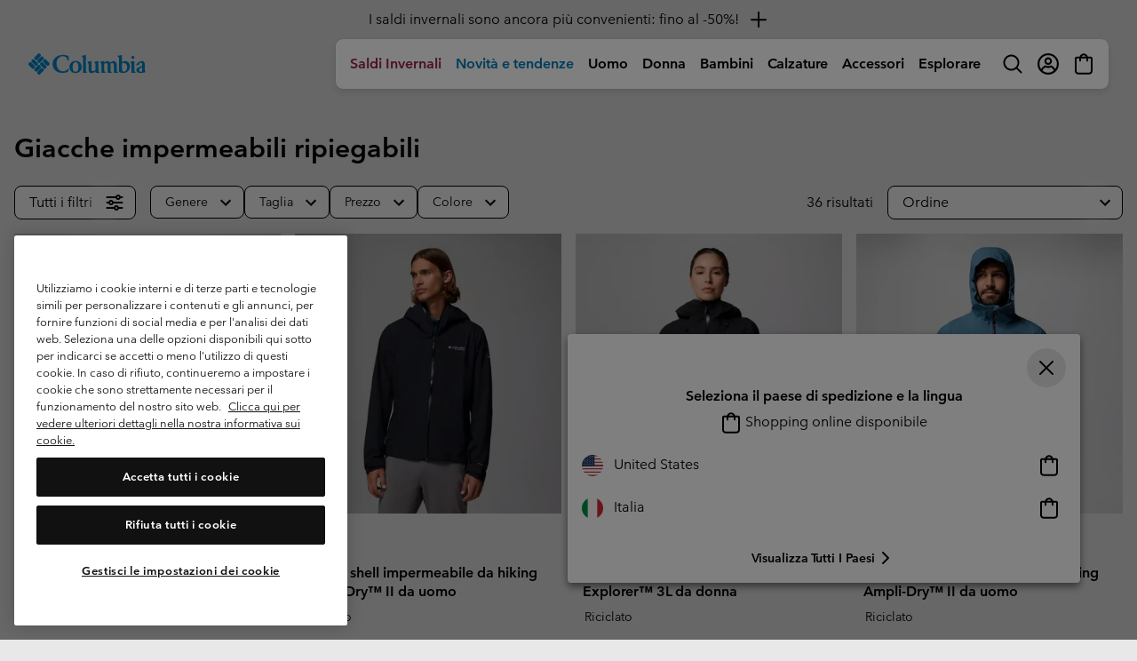

--- FILE ---
content_type: text/html
request_url: https://tzm.px-cloud.net/ns?c=ffead2a0-f3f2-11f0-a541-95b48d3f4503
body_size: 172
content:
yO1v4908PHyIuvwnGKHNfruCg4juVTXhiwuB8jeR1wxpyIj2rbR6fPUJVlU3xSoOBws3Eaa-wNf-l2jWsL0MY2-MVCj1U09JvWb2D4I1nD8U7kmv18GlGq_hOckZyM5OY4XisP6oTR7n1p1cDwutKonRw2sSKjzYwfPmmjr_Kp85

--- FILE ---
content_type: text/javascript; charset=utf-8
request_url: https://p.cquotient.com/pebble?tla=bcpx-Columbia_IT&activityType=viewCategory&callback=CQuotient._act_callback0&cookieId=bcx4aVMiXjrhQ1f50F4cyclIWo&userId=&emailId=&products=id%3A%3A198711220128%7C%7Csku%3A%3A%3B%3Bid%3A%3A195980189651%7C%7Csku%3A%3A%3B%3Bid%3A%3A195982159041%7C%7Csku%3A%3A%3B%3Bid%3A%3A198711280375%7C%7Csku%3A%3A%3B%3Bid%3A%3A198711280405%7C%7Csku%3A%3A%3B%3Bid%3A%3A195982288734%7C%7Csku%3A%3A%3B%3Bid%3A%3A198711437243%7C%7Csku%3A%3A%3B%3Bid%3A%3A198711437298%7C%7Csku%3A%3A%3B%3Bid%3A%3A198711131806%7C%7Csku%3A%3A%3B%3Bid%3A%3A198711131707%7C%7Csku%3A%3A%3B%3Bid%3A%3A195982982700%7C%7Csku%3A%3A%3B%3Bid%3A%3A195982982656%7C%7Csku%3A%3A%3B%3Bid%3A%3A198711106743%7C%7Csku%3A%3A%3B%3Bid%3A%3A198711220036%7C%7Csku%3A%3A%3B%3Bid%3A%3A198711144974%7C%7Csku%3A%3A%3B%3Bid%3A%3A2116592%7C%7Csku%3A%3A%3B%3Bid%3A%3A195982213712%7C%7Csku%3A%3A%3B%3Bid%3A%3A2116481%7C%7Csku%3A%3A%3B%3Bid%3A%3A2117001%7C%7Csku%3A%3A%3B%3Bid%3A%3A195982193281%7C%7Csku%3A%3A&categoryId=light-packable-gear&refinements=%5B%7B%22name%22%3A%22Category%22%2C%22value%22%3A%22light-packable-gear%22%7D%5D&personalized=true&sortingRule=1_Shop%20Alls&realm=BCPX&siteId=Columbia_IT&instanceType=prd&queryLocale=it_IT&locale=it_IT&referrer=&currentLocation=https%3A%2F%2Fwww.columbiasportswear.it%2FIT%2Fc%2Flight-packable-gear&ls=true&_=1768688549813&v=v3.1.3&fbPixelId=__UNKNOWN__
body_size: 269
content:
/**/ typeof CQuotient._act_callback0 === 'function' && CQuotient._act_callback0([{"k":"__cq_uuid","v":"bcx4aVMiXjrhQ1f50F4cyclIWo","m":34128000},{"k":"__cq_seg","v":"0~0.00!1~0.00!2~0.00!3~0.00!4~0.00!5~0.00!6~0.00!7~0.00!8~0.00!9~0.00","m":2592000}]);